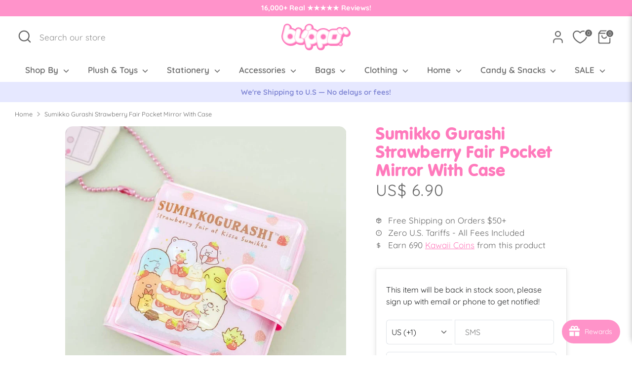

--- FILE ---
content_type: text/javascript
request_url: https://cdn.shopify.com/extensions/019c12df-5867-7e63-942d-fba2aed37e7d/restock-rocket-shopify-442/assets/restockrocket-modal.d55e0dcd87c1371f27c2.js
body_size: 11447
content:
"use strict";(self.webpackChunkrestock_embed=self.webpackChunkrestock_embed||[]).push([[42],{94:function(e,n,r){r.r(n),r.d(n,{openInlineForm:function(){return O},openModal:function(){return R},removeInlineForm:function(){return T}});var t=r(655),o=r(43),a=(r(725),r(105)),i=r(532),l=[["af","93","Afghanistan"],["al","355","Albania"],["dz","213","Algeria"],["ad","376","Andorra"],["ao","244","Angola"],["ag","1268","Antigua and Barbuda"],["ar","54","Argentina"],["am","374","Armenia"],["aw","297","Aruba"],["au","61","Australia"],["at","43","Austria"],["az","994","Azerbaijan"],["bs","1242","Bahamas"],["bh","973","Bahrain"],["bd","880","Bangladesh"],["bb","1246","Barbados"],["by","375","Belarus"],["be","32","Belgium"],["bz","501","Belize"],["bj","229","Benin"],["bt","975","Bhutan"],["bo","591","Bolivia (Plurinational State of)"],["ba","387","Bosnia and Herzegovina"],["bw","267","Botswana"],["br","55","Brazil"],["io","246","British Indian Ocean Territory"],["bn","673","Brunei Darussalam"],["bg","359","Bulgaria"],["bf","226","Burkina Faso"],["bi","257","Burundi"],["kh","855","Cambodia"],["cm","237","Cameroon"],["ca","1","Canada"],["cv","238","Cabo Verde"],["bq","599","Bonaire, Sint Eustatius and Saba"],["cf","236","Central African Republic"],["td","235","Chad"],["cl","56","Chile"],["cn","86","China"],["co","57","Colombia"],["km","269","Comoros"],["cd","243","Congo (Democratic Republic of the)"],["cg","242","Congo"],["cr","506","Costa Rica"],["ci","225","Côte d'Ivoire"],["hr","385","Croatia"],["cu","53","Cuba"],["cw","599","Curaçao"],["cy","357","Cyprus"],["cz","420","Czechia"],["dk","45","Denmark"],["dj","253","Djibouti"],["dm","1767","Dominica"],["do","1","Dominican Republic"],["ec","593","Ecuador"],["eg","20","Egypt"],["sv","503","El Salvador"],["gq","240","Equatorial Guinea"],["er","291","Eritrea"],["ee","372","Estonia"],["et","251","Ethiopia"],["fj","679","Fiji"],["fi","358","Finland"],["fr","33","France"],["gf","594","French Guiana"],["pf","689","French Polynesia"],["ga","241","Gabon"],["gm","220","Gambia"],["ge","995","Georgia"],["de","49","Germany"],["gh","233","Ghana"],["gr","30","Greece"],["gd","1473","Grenada"],["gp","590","Guadeloupe"],["gu","1671","Guam"],["gt","502","Guatemala"],["gn","224","Guinea"],["gw","245","Guinea-Bissau"],["gy","592","Guyana"],["ht","509","Haiti"],["hn","504","Honduras"],["hk","852","Hong Kong"],["hu","36","Hungary"],["is","354","Iceland"],["in","91","India"],["id","62","Indonesia"],["ir","98","Iran (Islamic Republic of)"],["iq","964","Iraq"],["ie","353","Ireland"],["il","972","Israel"],["it","39","Italy"],["jm","1876","Jamaica"],["jp","81","Japan"],["jo","962","Jordan"],["kz","7","Kazakhstan"],["ke","254","Kenya"],["ki","686","Kiribati"],["xk","383","Kosovo"],["kw","965","Kuwait"],["kg","996","Kyrgyzstan"],["la","856","Lao People's Democratic Republic"],["lv","371","Latvia"],["lb","961","Lebanon"],["ls","266","Lesotho"],["lr","231","Liberia"],["ly","218","Libya"],["li","423","Liechtenstein"],["lt","370","Lithuania"],["lu","352","Luxembourg"],["mo","853","Macao"],["mk","389","North Macedonia"],["mg","261","Madagascar"],["mw","265","Malawi"],["my","60","Malaysia"],["mv","960","Maldives"],["ml","223","Mali"],["mt","356","Malta"],["mh","692","Marshall Islands"],["mq","596","Martinique"],["mr","222","Mauritania"],["mu","230","Mauritius"],["mx","52","Mexico"],["fm","691","Micronesia (Federated States of)"],["md","373","Moldova (Republic of)"],["mc","377","Monaco"],["mn","976","Mongolia"],["me","382","Montenegro"],["ma","212","Morocco"],["mz","258","Mozambique"],["mm","95","Myanmar"],["na","264","Namibia"],["nr","674","Nauru"],["np","977","Nepal"],["nl","31","Netherlands"],["nc","687","New Caledonia"],["nz","64","New Zealand"],["ni","505","Nicaragua"],["ne","227","Niger"],["ng","234","Nigeria"],["kp","850","Korea (Democratic People's Republic of)"],["no","47","Norway"],["om","968","Oman"],["pk","92","Pakistan"],["pw","680","Palau"],["ps","970","Palestine, State of"],["pa","507","Panama"],["pg","675","Papua New Guinea"],["py","595","Paraguay"],["pe","51","Peru"],["ph","63","Philippines"],["pl","48","Poland"],["pt","351","Portugal"],["pr","1","Puerto Rico"],["qa","974","Qatar"],["re","262","Réunion"],["ro","40","Romania"],["ru","7","Russian Federation"],["rw","250","Rwanda"],["kn","1869","Saint Kitts and Nevis"],["lc","1758","Saint Lucia"],["vc","1784","Saint Vincent and the Grenadines"],["ws","685","Samoa"],["sm","378","San Marino"],["st","239","Sao Tome and Principe"],["sa","966","Saudi Arabia"],["sn","221","Senegal"],["rs","381","Serbia"],["sc","248","Seychelles"],["sl","232","Sierra Leone"],["sg","65","Singapore"],["sk","421","Slovakia"],["si","386","Slovenia"],["sb","677","Solomon Islands"],["so","252","Somalia"],["za","27","South Africa"],["kr","82","Korea (Republic of)"],["ss","211","South Sudan"],["es","34","Spain"],["lk","94","Sri Lanka"],["sd","249","Sudan"],["sr","597","Suriname"],["sz","268","Eswatini"],["se","46","Sweden"],["ch","41","Switzerland"],["sy","963","Syrian Arab Republic"],["tw","886","Taiwan, Province of China"],["tj","992","Tajikistan"],["tz","255","Tanzania, United Republic of"],["th","66","Thailand"],["tl","670","Timor-Leste"],["tg","228","Togo"],["to","676","Tonga"],["tt","1868","Trinidad and Tobago"],["tn","216","Tunisia"],["tr","90","Türkiye"],["tm","993","Turkmenistan"],["tv","688","Tuvalu"],["ug","256","Uganda"],["ua","380","Ukraine"],["ae","971","United Arab Emirates"],["gb","44","United Kingdom of Great Britain and Northern Ireland"],["us","1","United States of America"],["uy","598","Uruguay"],["uz","998","Uzbekistan"],["vu","678","Vanuatu"],["va","39","Holy See"],["ve","58","Venezuela (Bolivarian Republic of)"],["vn","84","Viet Nam"],["ye","967","Yemen"],["zm","260","Zambia"],["zw","263","Zimbabwe"]];function u(e,n){return function(e){if(Array.isArray(e))return e}(e)||function(e,n){var r=null==e?null:"undefined"!=typeof Symbol&&e[Symbol.iterator]||e["@@iterator"];if(null!=r){var t,o,a,i,l=[],u=!0,c=!1;try{if(a=(r=r.call(e)).next,0===n){if(Object(r)!==r)return;u=!1}else for(;!(u=(t=a.call(r)).done)&&(l.push(t.value),l.length!==n);u=!0);}catch(e){c=!0,o=e}finally{try{if(!u&&null!=r.return&&(i=r.return(),Object(i)!==i))return}finally{if(c)throw o}}return l}}(e,n)||function(e,n){if(e){if("string"==typeof e)return c(e,n);var r={}.toString.call(e).slice(8,-1);return"Object"===r&&e.constructor&&(r=e.constructor.name),"Map"===r||"Set"===r?Array.from(e):"Arguments"===r||/^(?:Ui|I)nt(?:8|16|32)(?:Clamped)?Array$/.test(r)?c(e,n):void 0}}(e,n)||function(){throw new TypeError("Invalid attempt to destructure non-iterable instance.\nIn order to be iterable, non-array objects must have a [Symbol.iterator]() method.")}()}function c(e,n){(null==n||n>e.length)&&(n=e.length);for(var r=0,t=Array(n);r<n;r++)t[r]=e[r];return t}var s=function(e){var n=e.id,r=e.className,a=e.value,i=e.onPhoneChange,c=e.defaultCountry,s=e.onCountryAndCodeChange,m=e.placeholder,f=(e.formState,e.inputStyle),d=u((0,o.J0)([]),2),h=d[0],p=d[1],v=u((0,o.J0)(c),2),b=v[0],_=v[1],y=(0,o.li)(null),g=window._RestockRocketConfig.settings,w=g.sms_restrict_country,k=g.sms_allowed_countries;return(0,o.vJ)((function(){Promise.resolve(l).then((function(e){k&&k.length>0?e=e.filter((function(e){return k.includes(e[0])})):w&&(e=e.filter((function(e){return e[0]===c}))),p(e)}))}),[c,w,k]),(0,o.vJ)((function(){if(h.length>0){var e=h.find((function(e){return e[0]===c}));_(c),e&&s(c,e[1])}}),[h,c]),(0,t.h)("div",{id:"form-Phone-Container",className:r},(0,t.h)("select",{id:"form-CountryCode",className:r,style:f,value:b,onChange:function(e){var n=e.target.value,r=e.target.options[e.target.selectedIndex].dataset.countryCode;_(n),s(n,r)},onMouseDown:function(){var e;(e=y.current)&&e.removeAttribute("label")},onBlur:function(){var e;(e=y.current)&&(e.label="".concat(e.value.toUpperCase()," (+").concat(e.dataset.countryCode,")"))},disabled:w||k&&1===k.length},null==h?void 0:h.map((function(e){return(0,t.h)("option",{key:e[0],value:e[0],"data-country-code":e[1],ref:e[0]===b?y:null,label:e[0]===b?"".concat(e[0].toUpperCase()," (+").concat(e[1],")"):void 0},e[2]," (+",e[1],")")}))),(0,t.h)("input",{id:n,className:r,style:f,type:"tel",value:a,placeholder:m,onChange:function(e){i(e.target.value)}}))};function m(e){return m="function"==typeof Symbol&&"symbol"==typeof Symbol.iterator?function(e){return typeof e}:function(e){return e&&"function"==typeof Symbol&&e.constructor===Symbol&&e!==Symbol.prototype?"symbol":typeof e},m(e)}function f(e,n){var r=Object.keys(e);if(Object.getOwnPropertySymbols){var t=Object.getOwnPropertySymbols(e);n&&(t=t.filter((function(n){return Object.getOwnPropertyDescriptor(e,n).enumerable}))),r.push.apply(r,t)}return r}function d(e){for(var n=1;n<arguments.length;n++){var r=null!=arguments[n]?arguments[n]:{};n%2?f(Object(r),!0).forEach((function(n){h(e,n,r[n])})):Object.getOwnPropertyDescriptors?Object.defineProperties(e,Object.getOwnPropertyDescriptors(r)):f(Object(r)).forEach((function(n){Object.defineProperty(e,n,Object.getOwnPropertyDescriptor(r,n))}))}return e}function h(e,n,r){return(n=function(e){var n=function(e){if("object"!=m(e)||!e)return e;var n=e[Symbol.toPrimitive];if(void 0!==n){var r=n.call(e,"string");if("object"!=m(r))return r;throw new TypeError("@@toPrimitive must return a primitive value.")}return String(e)}(e);return"symbol"==m(n)?n:n+""}(n))in e?Object.defineProperty(e,n,{value:r,enumerable:!0,configurable:!0,writable:!0}):e[n]=r,e}function p(){var e=w(),n=e.m(p),r=(Object.getPrototypeOf?Object.getPrototypeOf(n):n.__proto__).constructor;function t(e){var n="function"==typeof e&&e.constructor;return!!n&&(n===r||"GeneratorFunction"===(n.displayName||n.name))}var o={throw:1,return:2,break:3,continue:3};function a(e){var n,r;return function(t){n||(n={stop:function(){return r(t.a,2)},catch:function(){return t.v},abrupt:function(e,n){return r(t.a,o[e],n)},delegateYield:function(e,o,a){return n.resultName=o,r(t.d,v(e),a)},finish:function(e){return r(t.f,e)}},r=function(e,r,o){t.p=n.prev,t.n=n.next;try{return e(r,o)}finally{n.next=t.n}}),n.resultName&&(n[n.resultName]=t.v,n.resultName=void 0),n.sent=t.v,n.next=t.n;try{return e.call(this,n)}finally{t.p=n.prev,t.n=n.next}}}return(p=function(){return{wrap:function(n,r,t,o){return e.w(a(n),r,t,o&&o.reverse())},isGeneratorFunction:t,mark:e.m,awrap:function(e,n){return new C(e,n)},AsyncIterator:g,async:function(e,n,r,o,i){return(t(n)?y:_)(a(e),n,r,o,i)},keys:b,values:v}})()}function v(e){if(null!=e){var n=e["function"==typeof Symbol&&Symbol.iterator||"@@iterator"],r=0;if(n)return n.call(e);if("function"==typeof e.next)return e;if(!isNaN(e.length))return{next:function(){return e&&r>=e.length&&(e=void 0),{value:e&&e[r++],done:!e}}}}throw new TypeError(m(e)+" is not iterable")}function b(e){var n=Object(e),r=[];for(var t in n)r.unshift(t);return function e(){for(;r.length;)if((t=r.pop())in n)return e.value=t,e.done=!1,e;return e.done=!0,e}}function _(e,n,r,t,o){var a=y(e,n,r,t,o);return a.next().then((function(e){return e.done?e.value:a.next()}))}function y(e,n,r,t,o){return new g(w().w(e,n,r,t),o||Promise)}function g(e,n){function r(t,o,a,i){try{var l=e[t](o),u=l.value;return u instanceof C?n.resolve(u.v).then((function(e){r("next",e,a,i)}),(function(e){r("throw",e,a,i)})):n.resolve(u).then((function(e){l.value=e,a(l)}),(function(e){return r("throw",e,a,i)}))}catch(e){i(e)}}var t;this.next||(k(g.prototype),k(g.prototype,"function"==typeof Symbol&&Symbol.asyncIterator||"@asyncIterator",(function(){return this}))),k(this,"_invoke",(function(e,o,a){function i(){return new n((function(n,t){r(e,a,n,t)}))}return t=t?t.then(i,i):i()}),!0)}function w(){var e,n,r="function"==typeof Symbol?Symbol:{},t=r.iterator||"@@iterator",o=r.toStringTag||"@@toStringTag";function a(r,t,o,a){var u=t&&t.prototype instanceof l?t:l,c=Object.create(u.prototype);return k(c,"_invoke",function(r,t,o){var a,l,u,c=0,s=o||[],m=!1,f={p:0,n:0,v:e,a:d,f:d.bind(e,4),d:function(n,r){return a=n,l=0,u=e,f.n=r,i}};function d(r,t){for(l=r,u=t,n=0;!m&&c&&!o&&n<s.length;n++){var o,a=s[n],d=f.p,h=a[2];r>3?(o=h===t)&&(u=a[(l=a[4])?5:(l=3,3)],a[4]=a[5]=e):a[0]<=d&&((o=r<2&&d<a[1])?(l=0,f.v=t,f.n=a[1]):d<h&&(o=r<3||a[0]>t||t>h)&&(a[4]=r,a[5]=t,f.n=h,l=0))}if(o||r>1)return i;throw m=!0,t}return function(o,s,h){if(c>1)throw TypeError("Generator is already running");for(m&&1===s&&d(s,h),l=s,u=h;(n=l<2?e:u)||!m;){a||(l?l<3?(l>1&&(f.n=-1),d(l,u)):f.n=u:f.v=u);try{if(c=2,a){if(l||(o="next"),n=a[o]){if(!(n=n.call(a,u)))throw TypeError("iterator result is not an object");if(!n.done)return n;u=n.value,l<2&&(l=0)}else 1===l&&(n=a.return)&&n.call(a),l<2&&(u=TypeError("The iterator does not provide a '"+o+"' method"),l=1);a=e}else if((n=(m=f.n<0)?u:r.call(t,f))!==i)break}catch(n){a=e,l=1,u=n}finally{c=1}}return{value:n,done:m}}}(r,o,a),!0),c}var i={};function l(){}function u(){}function c(){}n=Object.getPrototypeOf;var s=[][t]?n(n([][t]())):(k(n={},t,(function(){return this})),n),m=c.prototype=l.prototype=Object.create(s);function f(e){return Object.setPrototypeOf?Object.setPrototypeOf(e,c):(e.__proto__=c,k(e,o,"GeneratorFunction")),e.prototype=Object.create(m),e}return u.prototype=c,k(m,"constructor",c),k(c,"constructor",u),u.displayName="GeneratorFunction",k(c,o,"GeneratorFunction"),k(m),k(m,o,"Generator"),k(m,t,(function(){return this})),k(m,"toString",(function(){return"[object Generator]"})),(w=function(){return{w:a,m:f}})()}function k(e,n,r,t){var o=Object.defineProperty;try{o({},"",{})}catch(e){o=0}k=function(e,n,r,t){function a(n,r){k(e,n,(function(e){return this._invoke(n,r,e)}))}n?o?o(e,n,{value:r,enumerable:!t,configurable:!t,writable:!t}):e[n]=r:(a("next",0),a("throw",1),a("return",2))},k(e,n,r,t)}function C(e,n){this.v=e,this.k=n}function S(e,n,r,t,o,a,i){try{var l=e[a](i),u=l.value}catch(e){return void r(e)}l.done?n(u):Promise.resolve(u).then(t,o)}function x(e){return function(){var n=this,r=arguments;return new Promise((function(t,o){var a=e.apply(n,r);function i(e){S(a,t,o,i,l,"next",e)}function l(e){S(a,t,o,i,l,"throw",e)}i(void 0)}))}}function I(e,n){return j(e)||function(e,n){var r=null==e?null:"undefined"!=typeof Symbol&&e[Symbol.iterator]||e["@@iterator"];if(null!=r){var t,o,a,i,l=[],u=!0,c=!1;try{if(a=(r=r.call(e)).next,0===n){if(Object(r)!==r)return;u=!1}else for(;!(u=(t=a.call(r)).done)&&(l.push(t.value),l.length!==n);u=!0);}catch(e){c=!0,o=e}finally{try{if(!u&&null!=r.return&&(i=r.return(),Object(i)!==i))return}finally{if(c)throw o}}return l}}(e,n)||P(e,n)||N()}function N(){throw new TypeError("Invalid attempt to destructure non-iterable instance.\nIn order to be iterable, non-array objects must have a [Symbol.iterator]() method.")}function P(e,n){if(e){if("string"==typeof e)return E(e,n);var r={}.toString.call(e).slice(8,-1);return"Object"===r&&e.constructor&&(r=e.constructor.name),"Map"===r||"Set"===r?Array.from(e):"Arguments"===r||/^(?:Ui|I)nt(?:8|16|32)(?:Clamped)?Array$/.test(r)?E(e,n):void 0}}function E(e,n){(null==n||n>e.length)&&(n=e.length);for(var r=0,t=Array(n);r<n;r++)t[r]=e[r];return t}function j(e){if(Array.isArray(e))return e}var A=function(e){var n,r,l,u=e.initialVariantId,c=e.productData,m=e.time,f=void 0===m?Date.new():m,h=e.inlineFormEnabled,v=void 0!==h&&h,b=e.initialCustomerData,_=void 0===b?null:b,y=window._RestockRocketConfig,g=y.settings,w=c||y.product,k=I((0,o.J0)(!0),2),C=k[0],S=k[1],E=I((0,o.J0)(_||(0,i.$Q)()),2),A=E[0],O=E[1],T=I((0,o.J0)(1),2),R=T[0],q=T[1],L=I((0,o.J0)("normal"),2),M=L[0],F=L[1],D=I((0,o.J0)([]),2),z=D[0],B=D[1],G=I((0,o.J0)([]),2),J=G[0],V=G[1],H=I((0,o.J0)(null),2),Q=H[0],K=H[1],Z=I((0,o.J0)(!!g.collect_promotion_consent&&g.collect_promotion_consent_default),2),U=Z[0],W=Z[1],$=I((0,o.J0)("Notification"in window&&Notification.permission),2),X=($[0],$[1],I((0,o.J0)(!1),2)),Y=X[0],ee=X[1],ne=I((0,o.J0)(null),2),re=ne[0],te=ne[1],oe=I((0,o.J0)(g.sms_default_channel?g.sms_enabled?"sms":g.email_enabled?"email":"push":g.email_enabled?"email":g.sms_enabled?"sms":"push"),2),ae=oe[0],ie=oe[1],le=(0,o.li)(null),ue=(0,o.li)(null),ce=(0,o.Kr)((function(){var e;return null!==(e=g.theme_config)&&void 0!==e&&e.allowInvalidVariants?w.variants:g.show_button_on_preorder?w.variants.filter((function(e){var n,r;return!e.available||"continue"==(null==y||null===(n=y.variantsInventoryPolicy)||void 0===n?void 0:n[e.id])&&(null==y||null===(r=y.variantsInventoryQuantity)||void 0===r?void 0:r[e.id])<=0})):w.variants.filter((function(e){return!e.available}))}),[w.variants,y.variantsInventoryPolicy,y.variantsInventoryQuantity,null===(n=g.theme_config)||void 0===n?void 0:n.allowInvalidVariants,g.show_button_on_preorder]),se=ce.map((function(e){return e.id})),me=I((0,o.J0)(se.includes(u)?u:se[0]),2),fe=me[0],de=me[1],he=ce.find((function(e){return e.id==fe})),pe=(0,i.wm)(window.location.search).get("out_of_stock");pe=Boolean(pe),(0,o.vJ)((function(){if(!v&&C){var e=new CustomEvent("stoq:restock-modal:opened",{detail:{action:"opened",product:w,variant:he}});window.dispatchEvent(e),ue.current=document.activeElement;var n=setTimeout((function(){if(le.current){var e=le.current.querySelector('input:not([disabled]):not([type="hidden"]):not([type="radio"]):not([type="checkbox"]), select:not([disabled]), textarea:not([disabled])');e?e.focus():le.current.focus()}}),100),r=function(e){"Escape"===e.key&&Pe()},t=function(e){var n;if("Tab"===e.key){var r=null===(n=le.current)||void 0===n?void 0:n.querySelectorAll('button, [href], input, select, textarea, [tabindex]:not([tabindex="-1"])');if(r&&0!==r.length){var t=r[0],o=r[r.length-1];e.shiftKey?document.activeElement===t&&(e.preventDefault(),o.focus()):document.activeElement===o&&(e.preventDefault(),t.focus())}}};return document.addEventListener("keydown",r),document.addEventListener("keydown",t),function(){clearTimeout(n),document.removeEventListener("keydown",r),document.removeEventListener("keydown",t)}}}),[C,v]),(0,o.vJ)((function(){C||v||!ue.current||ue.current.focus()}),[C,v]),(0,o.vJ)((function(){"success"==M&&F("normal")}),[f]),(0,o.vJ)((function(){var e=se.includes(u)?u:se[0];de(e)}),[u]),(0,o.vJ)((function(){B([]),V([])}),[fe]);var ve,be,_e,ye,ge,we,ke,Ce=function(e){ie(e),F("normal")},Se=function(){var e=x(p().mark((function e(){var n,r,t,o,a,l,u;return p().wrap((function(e){for(;;)switch(e.prev=e.next){case 0:if(r=null===(n=A.email)||void 0===n?void 0:n.trim(),t=/^[a-zA-Z0-9.!#$%&'*+\/=?^_`{|}~-]+@[a-zA-Z0-9](?:[a-zA-Z0-9-]{0,61}[a-zA-Z0-9])?(?:\.[a-zA-Z0-9](?:[a-zA-Z0-9-]{0,61}[a-zA-Z0-9])?)*$/,r&&0!==r.length&&"alerts@stoqapp.com"!==r.toLowerCase()){e.next=5;break}return te(null),e.abrupt("return",!1);case 5:if(t.test(r)){e.next=8;break}return te(null),e.abrupt("return",!1);case 8:if(o=r.split("@"),a=o[1].toLowerCase(),!(l=(0,i.RI)(a))){e.next=18;break}if(!A.emailSuggestionIgnored){e.next=15;break}return te(null),e.abrupt("return",!0);case 15:return u="".concat(o[0],"@").concat(l),te(u),e.abrupt("return",!1);case 18:return te(null),e.abrupt("return",!0);case 20:case"end":return e.stop()}}),e)})));return function(){return e.apply(this,arguments)}}(),xe=function(){var e=x(p().mark((function e(){var n;return p().wrap((function(e){for(;;)switch(e.prev=e.next){case 0:if(n=/^[0-9\-() ]{1,}$/,A.phone&&A.phone.length>0&&n.test(A.phone)){e.next=3;break}return e.abrupt("return",!1);case 3:return e.abrupt("return",!0);case 4:case"end":return e.stop()}}),e)})));return function(){return e.apply(this,arguments)}}(),Ie=function(){var e=x(p().mark((function e(n){var r,t,o,l,u,c,s,m;return p().wrap((function(e){for(;;)switch(e.prev=e.next){case 0:if(n.preventDefault(),ee(!0),B([]),V([]),r=[],t=[],o={accepts_marketing:U,locale:y.locale,shopify_market_id:y.marketId},null!=A&&A.shopify_customer_id&&(o.shopify_customer_id=A.shopify_customer_id),g.show_channel_selector||A.email||A.phone||r.push("empty-error"),!g.email_enabled||!(!g.show_channel_selector&&A.email||g.show_channel_selector&&"email"==ae)){e.next=14;break}return e.next=12,Se();case 12:e.sent?o.email=A.email:r.push("email-error");case 14:if(!g.sms_enabled||!(!g.show_channel_selector&&A.phone||g.show_channel_selector&&"sms"==ae)){e.next=19;break}return e.next=17,xe();case 17:e.sent?(o.phone="+".concat(A.country_code).concat(A.phone),o.country=A.country,o.country_code=A.country_code):r.push("sms-error");case 19:if(g.form_customer_name_enabled&&(g.form_customer_name_required&&!A.name&&r.push("name-error"),o.name=A.name),!(!o.email&&!o.phone||g.form_customer_name_enabled&&g.form_customer_name_required&&!o.name)){e.next=24;break}return B(r),ee(!1),e.abrupt("return");case 24:return e.prev=24,e.next=27,(0,a.Jo)({intent:{shopify_variant_id:fe,shopify_product_id:w.id,shopify_market_id:y.marketId,country:y.countryIsoCode,quantity:R,source:pe?"restock-rocket-extension-resubscribe":"restock-rocket-extension"},customer:o,product:{title:w.title,variant_title:he.title,variant_count:ce.length,vendor:w.vendor,sku:he.sku}});case 27:null!=(l=e.sent)&&l.errors&&((l.errors.sms_errors||l.errors.phone)&&(null!==(u=l.errors.sms_errors)&&void 0!==u&&u.intent?r.push("duplicate-error"):r.push("sms-error")),(l.errors.email_errors||l.errors.email)&&(null!==(c=l.errors.email_errors)&&void 0!==c&&c.intent?r.push("duplicate-error"):r.push("email-error")),l.errors.already_registered&&!r.includes("duplicate-error")&&r.push("duplicate-error")),null!=l&&l.intents&&(l.intents.some((function(e){return"sms"==e.channel}))&&t.push("sms-success"),l.intents.some((function(e){return"email"==e.channel}))&&t.push("email-success"),void 0,p=void 0,h=(f=l.intents)[0].customer,p=d(d({},A),{},{id:h.id}),f.some((function(e){return"sms"==e.channel}))&&(p.phone=h.national_phone,p.country_code=h.country_code,p.country=h.country),f.some((function(e){return"email"==e.channel}))&&(p.email=h.email,p.emailSuggestionIgnored=!1),O(p),(0,i.XH)(p)),t.length>0&&V(t),r.length>0&&B(r),t.length>0&&(0==r.length||!r.some((function(e){return"duplicate-error"!==e})))&&(B([]),V([]),F("success"),s=new CustomEvent("stoq:restock-modal:submitted",{detail:{action:"submitted",product:w,variant:he,customer:{email:o.email||null,phone:o.phone||null}}}),window.dispatchEvent(s)),e.next=43;break;case 35:return e.prev=35,e.t0=e.catch(24),console.debug("STOQ intent form error:",e.t0),e.next=40,(0,a.H4)(e.t0,{product_id:w.id,variant_id:fe,action:"create_intent",channel:ae,endpoint:"/api/v1/intents.json",response:e.t0.response,customer_email:o.email,customer_phone:o.phone},!0);case 40:(m=e.sent)&&K(m),B(["create-error"]);case 43:return e.prev=43,ee(!1),A&&g.shopify_app_id&&Shopify.analytics.visitor({email:A.email,phone:A.phone},{appId:String(g.shopify_app_id)}),e.finish(43);case 47:case"end":return e.stop()}var f,h,p}),e,null,[[24,35,43,47]])})));return function(n){return e.apply(this,arguments)}}(),Ne=z.filter((function(e,n,r){return r.indexOf(e)==n})).map((function(e){return function(e){switch(e){case"email-error":return g.storefront_form_error;case"sms-error":return g.storefront_form_phone_error;case"name-error":return g.storefront_form_customer_name_error;case"duplicate-error":return g.storefront_form_duplicate_error;case"empty-error":return g.storefront_form_empty_error;case"create-error":var n=Q?" (Error ID: ".concat(Q,")"):"";return"We encountered an issue processing your request. Please try again or contact support if the problem persists.".concat(n);default:return g.storefront_form_error||"There was an error. Please reach out to support."}}(e)})),Pe=function(){var e=new CustomEvent("stoq:restock-modal:closed",{detail:{action:"closed",product:w,variant:he}});window.dispatchEvent(e),S(!1)},Ee="inherit"==g.storefront_font_family?g.storefront_font_family:"".concat(g.storefront_font_family,", Helvetica, sans-serif"),je={color:g.storefront_form_button_text_color,backgroundColor:g.storefront_form_button_background_color,fontFamily:Ee},Ae={background:g.storefront_form_button_background_color},Oe=function(e){if(!e)return!1;var n=e.replace("#","");return(.299*parseInt(n.substr(0,2),16)+.587*parseInt(n.substr(2,2),16)+.114*parseInt(n.substr(4,2),16))/255<.5}(g.storefront_form_background_color),Te={color:Oe?"#ffffff":"#202223",backgroundColor:Oe?"rgba(255, 255, 255, 0.15)":"#ffffff",border:"1px solid ".concat(Oe?"rgba(255, 255, 255, 0.3)":"#DFE3E8")},Re={color:Oe?"#ffffff":"#202223",backgroundColor:Oe?"rgba(255, 100, 100, 0.3)":"#fde2de",border:"1px solid #ff3737"},qe={backgroundColor:Oe?"rgba(255, 255, 255, 0.15)":"#ffffff",color:Oe?"#ffffff":"#202223"},Le=d(d({},Te),{},{borderLeft:"1px solid ".concat(Oe?"rgba(255, 255, 255, 0.3)":"#DFE3E8"),borderRight:"1px solid ".concat(Oe?"rgba(255, 255, 255, 0.3)":"#DFE3E8"),borderTop:"none",borderBottom:"none"}),Me=g.email_enabled&&(0,t.h)("div",{id:"form-Email-Container"},(0,t.h)("label",{htmlFor:"form-Email",className:"sr-only"},g.storefront_form_email_placeholder),(0,t.h)("input",{id:"form-Email",className:z.includes("email-error")?"form-Input-Error":J.includes("email-success")?"form-Input-Success":"",style:z.includes("email-error")?Re:Te,value:(null==A?void 0:A.email)||"",onChange:function(e){O(d(d({},A),{},{email:e.target.value,emailSuggestionIgnored:!1})),te(null)},onBlur:Se,placeholder:g.storefront_form_email_placeholder,type:"email",autocomplete:"email","aria-describedby":z.includes("email-error")?"form-Error-Message":void 0}),re&&(0,t.h)("div",{className:"email-suggestion"},(be=(ve=j(ke=(g.storefront_form_did_you_mean_error||"Did you mean %{suggested_email}? Or use %{current_email}").split("%{suggested_email}"))||function(e){if("undefined"!=typeof Symbol&&null!=e[Symbol.iterator]||null!=e["@@iterator"])return Array.from(e)}(ke)||P(ke)||N())[0],ye=(_e=I((ve.slice(1).join("")||"").split("%{current_email}"),2))[0],we=void 0===(ge=_e[1])?"":ge,(0,t.h)("span",null,be,(0,t.h)("span",{className:"email-suggestion-link",onClick:function(){O(d(d({},A),{},{email:re,emailSuggestionIgnored:!0})),te(null),B([])}},re),ye,(0,t.h)("span",{className:"email-suggestion-link",onClick:function(){O(d(d({},A),{},{emailSuggestionIgnored:!0})),te(null),B([])}},A.email),we)))),Fe=g.sms_enabled&&(0,t.h)(s,{id:"form-Phone",className:z.includes("sms-error")?"form-Input-Error":J.includes("sms-success")?"form-Input-Success":"",inputStyle:z.includes("sms-error")?Re:Te,value:null==A?void 0:A.phone,placeholder:g.storefront_form_phone_placeholder,defaultCountry:A.country||g.sms_default_country,onPhoneChange:function(e){return O(d(d({},A),{},{phone:e}))},onCountryAndCodeChange:function(e,n){return O(d(d({},A),{},{country:e,country_code:n}))},autocomplete:"tel-national"}),De=g.form_customer_name_enabled&&(0,t.h)("div",null,(0,t.h)("label",{htmlFor:"form-Name",className:"sr-only"},g.storefront_form_customer_name_placeholder),(0,t.h)("input",{id:"form-Name",className:z.includes("name-error")?"form-Input-Error":J.includes("name-success")?"form-Input-Success":"",style:z.includes("name-error")?Re:Te,placeholder:g.storefront_form_customer_name_placeholder,value:(null==A?void 0:A.name)||"",onChange:function(e){return O(d(d({},A),{},{name:e.target.value}))},required:g.form_customer_name_required,type:"text","aria-describedby":z.includes("name-error")?"form-Error-Message":void 0})),ze=g.email_enabled&&(0,t.h)("label",{className:"form-Channel-Label"},(0,t.h)("input",{type:"radio",name:"notification-channel",value:"email",checked:"email"===ae,onChange:function(){return Ce("email")},className:"sr-only"}),(0,t.h)("div",{id:"email"==ae?"form-Channel-Selected":"form-Channel-Available"},(0,t.h)("p",{className:"form-Channel-Name"},g.storefront_form_email_label))),Be=g.sms_enabled&&(0,t.h)("label",{className:"form-Channel-Label"},(0,t.h)("input",{type:"radio",name:"notification-channel",value:"sms",checked:"sms"===ae,onChange:function(){return Ce("sms")},className:"sr-only"}),(0,t.h)("div",{id:"sms"==ae?"form-Channel-Selected":"form-Channel-Available"},(0,t.h)("p",{className:"form-Channel-Name"},g.storefront_form_phone_label))),Ge=g.sms_default_channel?[Be,ze]:[ze,Be];Ge=Ge.filter(Boolean);var Je=!v&&(0,t.h)("button",{id:"formContainer-Close",className:"notranslate close-button",onClick:Pe,"aria-label":"Close modal",type:"button"},(0,t.h)("svg",{width:"16",height:"16",viewBox:"0 0 16 16",fill:"currentColor","aria-hidden":"true"},(0,t.h)("path",{d:"M12.854 3.146a.5.5 0 0 0-.708 0L8 7.293 3.854 3.146a.5.5 0 1 0-.708.708L7.293 8l-4.147 4.146a.5.5 0 0 0 .708.708L8 8.707l4.146 4.147a.5.5 0 0 0 .708-.708L8.707 8l4.147-4.146a.5.5 0 0 0 0-.708z"}))),Ve={fontFamily:Ee,color:g.storefront_form_text_color,backgroundColor:g.storefront_form_background_color,borderRadius:"".concat(g.storefront_form_border_radius,"px")},He=g.storefront_form_show_image?{borderRadius:"".concat(g.storefront_form_border_radius,"px 0 0 ").concat(g.storefront_form_border_radius,"px")}:{};return C&&(0,t.h)("div",{className:v?"restock-rocket-wrapper-inline":"restock-rocket-wrapper",onClick:v?null:function(e){e.target===e.currentTarget&&Pe()}},(0,t.h)("div",{id:v?"formContainer-Inline":"formContainer",className:g.storefront_form_show_image?"form-with-image":"",style:Ve,ref:le,role:"dialog","aria-modal":"true","aria-labelledby":"form-Header-Text","aria-describedby":"form-Description",tabIndex:"-1"},"normal"==M&&(0,t.h)("div",{id:"form-Registration-Container",className:"".concat(g.show_channel_selector?"form-Channels-Single":"form-Channels-All").concat(g.storefront_form_show_image?" with-product-image":"")},g.storefront_form_show_image&&(0,t.h)("div",{className:"form-Product-Image-Container",style:He},(0,t.h)("img",{src:(null===(r=he.featured_image)||void 0===r?void 0:r.src)||w.featured_image,alt:w.title,className:"form-Product-Image"})),(0,t.h)("div",{className:"form-Content-Container"},(0,t.h)("div",{id:"form-Header-Container"},(0,t.h)("svg",{id:"form-Header-Icon",width:"25",height:"25",viewBox:"0 0 20 20",xmlns:"http://www.w3.org/2000/svg"},(0,t.h)("path",{fillRule:"evenodd",fill:"currentColor",d:"m7.252 14.424-2.446-.281c-1.855-.213-2.38-2.659-.778-3.616l.065-.038a2.887 2.887 0 0 0 1.407-2.48v-.509a4.5 4.5 0 0 1 9 0v.51c0 1.016.535 1.958 1.408 2.479l.065.038c1.602.957 1.076 3.403-.778 3.616l-2.543.292v.365a2.7 2.7 0 0 1-5.4 0v-.376Zm3.9.076h-2.4v.3a1.2 1.2 0 0 0 2.4 0v-.3Z"})),(0,t.h)("div",{id:"form-Header-Text-Container"},(0,t.h)("h2",{id:"form-Header-Text"},g.storefront_form_header),Je)),pe?(0,t.h)("div",{id:"form-Resubscribe-Banner"},(0,t.h)("p",{id:"form-Description-Resubscribe"},g.resubscribe_text)):(0,t.h)("div",{id:"form-Description",dangerouslySetInnerHTML:{__html:g.storefront_form_description}}),v?(0,t.h)("p",{id:"form-Product-Name"},w.title,ce.length>1?" - ".concat(ce.find((function(e){return e.id==fe})).title):""):(0,t.h)("p",{id:"form-Product-Name"},w.title),w.variants.length>1&&!v&&(0,t.h)(t.FK,null,(0,t.h)("select",{id:"form-Select",style:d(d({},Te),{},{fontFamily:Ee}),value:fe,onChange:function(e){return de(e.target.value)}},ce.map((function(e){return(0,t.h)("option",{style:{fontFamily:Ee},value:e.id},e.title)}))),y.highVariantProduct&&!y.remainingVariantsLoaded&&(0,t.h)("p",{style:{fontSize:"0.9em",color:"#666",marginTop:"8px",marginBottom:"0"}},"Loading ",y.totalVariantCount-250," more variants...")),g.quantity_required&&(0,t.h)("div",{id:"form-Quantity-Container"},(0,t.h)("label",{htmlFor:"form-Quantity",id:"form-Quantity-Label"},g.storefront_form_quantity_label),(0,t.h)("div",{id:"form-Quantity-Stepper"},(0,t.h)("button",{type:"button",id:"form-Quantity-Decrement",style:d(d({},qe),{},{borderLeft:"1px solid ".concat(Oe?"rgba(255, 255, 255, 0.3)":"#DFE3E8")}),onClick:function(){return q(Math.max(1,parseInt(R)-1))},"aria-label":"Decrease quantity"},"−"),(0,t.h)("input",{id:"form-Quantity",name:"quantity",style:Le,type:"number",min:"1",max:"2147483647",value:R,onChange:function(e){return q(Math.max(1,parseInt(e.target.value)||1))},autocomplete:"off","aria-labelledby":"form-Quantity-Label"}),(0,t.h)("button",{type:"button",id:"form-Quantity-Increment",style:qe,onClick:function(){return q(parseInt(R)+1)},"aria-label":"Increase quantity"},"+"))),g.show_channel_selector&&Ge.length>1&&(0,t.h)("div",{id:"form-Channels-Container"},Ge),(0,t.h)("div",{id:"form-Name-Container"},De),g.sms_default_channel?(0,t.h)("div",null,(g.show_channel_selector&&"sms"==ae||!g.show_channel_selector)&&Fe,(g.show_channel_selector&&"email"==ae||!g.show_channel_selector)&&Me):(0,t.h)("div",null,(g.show_channel_selector&&"email"==ae||!g.show_channel_selector)&&Me,(0,t.h)("div",{style:{marginTop:"20px"}},(g.show_channel_selector&&"sms"==ae||!g.show_channel_selector)&&Fe)),g.collect_promotion_consent&&["email","sms"].includes(ae)&&(0,t.h)("label",{id:"form-Consent-Container"},(0,t.h)("div",{dangerouslySetInnerHTML:{__html:g.storefront_form_promotion_consent_label}}),(0,t.h)("input",{type:"checkbox",checked:U,id:"form-Consent-Input",onChange:function(){W(!U)}}),(0,t.h)("span",{id:"form-Consent-Checkmark",style:U?Ae:null})),Ne.length>0&&(0,t.h)("p",{id:"form-Error-Message"},Ne.join(", ")),(0,t.h)("button",{id:"form-Button",type:"button",disabled:Y,onClick:Ie,style:je},g.storefront_form_button_text,Y&&(0,t.h)("div",{class:"form-loading-spinner",style:{marginLeft:"3px"}})),(0,t.h)("div",{id:"form-Terms",dangerouslySetInnerHTML:{__html:g.storefront_form_terms}}),g.enable_powered_by&&(0,t.h)("p",{id:"form-Promotion"},(0,t.h)("a",{href:"https://apps.shopify.com/back-in-stock-restock-alerts?utm_source=storefront&utm_medium=banner&utm_campaign=product_promotion",target:"_blank",rel:"noopener noreferrer"},(0,t.h)("span",{className:"powered-by-text"},"Powered by STOQ"),(0,t.h)("picture",null,(0,t.h)("source",{type:"image/webp",srcSet:"https://d382hokyqag45a.cloudfront.net/assets/restock/stoq_7/modal/stoq-modal-icon.webp"}),(0,t.h)("source",{type:"image/png",srcSet:"https://d382hokyqag45a.cloudfront.net/assets/restock/stoq_7/modal/stoq-modal-icon.png"}),(0,t.h)("img",{src:"https://d382hokyqag45a.cloudfront.net/assets/restock/stoq_7/modal/stoq-modal-icon.png",width:"24",height:"24",alt:"STOQ"})))))),"success"==M&&(0,t.h)("div",{id:"form-Registration-Container",className:"".concat(g.show_channel_selector?"form-Channels-Single":"form-Channels-All").concat(g.storefront_form_show_image?" with-product-image":"")},g.storefront_form_show_image&&(0,t.h)("div",{className:"form-Product-Image-Container",style:He},(0,t.h)("img",{src:(null===(l=he.featured_image)||void 0===l?void 0:l.src)||w.featured_image,alt:w.title,className:"form-Product-Image"})),(0,t.h)("div",{className:"form-Content-Container"},(0,t.h)("div",{id:"form-Success-Content"},(0,t.h)("div",{id:"form-Success-Header"},Je),(0,t.h)("div",{id:"form-Success-Container"},(0,t.h)("svg",{id:"form-Success-Icon",xmlns:"http://www.w3.org/2000/svg",viewBox:"0 0 20 20"},(0,t.h)("path",{fill:"currentColor",d:"M13.28 9.03a.75.75 0 0 0-1.06-1.06l-2.97 2.97-1.22-1.22a.75.75 0 0 0-1.06 1.06l1.75 1.75a.75.75 0 0 0 1.06 0l3.5-3.5Z"}),(0,t.h)("path",{fill:"currentColor","fill-rule":"evenodd",d:"M17 10a7 7 0 1 1-14 0 7 7 0 0 1 14 0Zm-1.5 0a5.5 5.5 0 1 1-11 0 5.5 5.5 0 0 1 11 0Z"})),(0,t.h)("div",{id:"form-Success-Text",dangerouslySetInnerHTML:{__html:g.storefront_form_success}})))))))},O=function(){var e=x(p().mark((function e(){var n,r,o,i,l,u,c,s,m,f,d,h,v=arguments;return p().wrap((function(e){for(;;)switch(e.prev=e.next){case 0:if(n=v.length>0&&void 0!==v[0]?v[0]:null,r=v.length>1&&void 0!==v[1]?v[1]:window._RestockRocketConfig.selected_variant_id,o=v.length>2&&void 0!==v[2]?v[2]:null,i=v.length>3&&void 0!==v[3]?v[3]:null,l=v.length>4&&void 0!==v[4]?v[4]:null,!(u=window._RestockRocketConfig).highVariantProduct||u.remainingVariantsLoaded||u.isWaitingForVariants){e.next=19;break}return u.isWaitingForVariants=!0,e.prev=8,e.next=11,(0,a.IK)();case 11:e.next=16;break;case 13:e.prev=13,e.t0=e.catch(8),console.warn("[RR] Failed to load remaining variants before opening inline form:",e.t0);case 16:return e.prev=16,u.isWaitingForVariants=!1,e.finish(16);case 19:if(c=window._RestockRocketConfig.settings,s=c.inline_form_selector,m=c.inline_form_selector_type,f=i||s){e.next=24;break}return console.debug("[STOQ] No inline form selector provided"),e.abrupt("return");case 24:if(d=document.querySelector(f)){e.next=28;break}return console.debug("[STOQ] Inline form selector not found:",f),e.abrupt("return");case 28:(h=d.querySelector("#restock-rocket-inline-container"))||((h=document.createElement("div")).id="restock-rocket-inline-container",d.insertAdjacentElement(l||m||"beforeend",h)),q(null,h),q((0,t.h)(A,{productData:n,initialVariantId:r,time:Date.now(),inlineFormEnabled:!0,initialCustomerData:o}),h);case 32:case"end":return e.stop()}}),e,null,[[8,13,16,19]])})));return function(){return e.apply(this,arguments)}}(),T=function(){var e=document.querySelector("#restock-rocket-inline-container");e&&(q(null,e),e.remove())},R=function(){var e=x(p().mark((function e(){var n,r,o,i,l,u=arguments;return p().wrap((function(e){for(;;)switch(e.prev=e.next){case 0:if(n=u.length>0&&void 0!==u[0]?u[0]:null,r=u.length>1&&void 0!==u[1]?u[1]:window._RestockRocketConfig.selected_variant_id,o=u.length>2&&void 0!==u[2]?u[2]:null,!(i=window._RestockRocketConfig).highVariantProduct||i.remainingVariantsLoaded||i.isWaitingForVariants){e.next=17;break}return i.isWaitingForVariants=!0,e.prev=6,e.next=9,(0,a.IK)();case 9:e.next=14;break;case 11:e.prev=11,e.t0=e.catch(6),console.warn("[RR] Failed to load remaining variants before opening modal:",e.t0);case 14:return e.prev=14,i.isWaitingForVariants=!1,e.finish(14);case 17:l=document.querySelector("#restock-rocket"),q(null,l),q((0,t.h)(A,{productData:n,initialVariantId:r,time:Date.now(),initialCustomerData:o}),l);case 20:case"end":return e.stop()}}),e,null,[[6,11,14,17]])})));return function(){return e.apply(this,arguments)}}(),q=function(e,n){(0,t.XX)(e,n)}}}]);